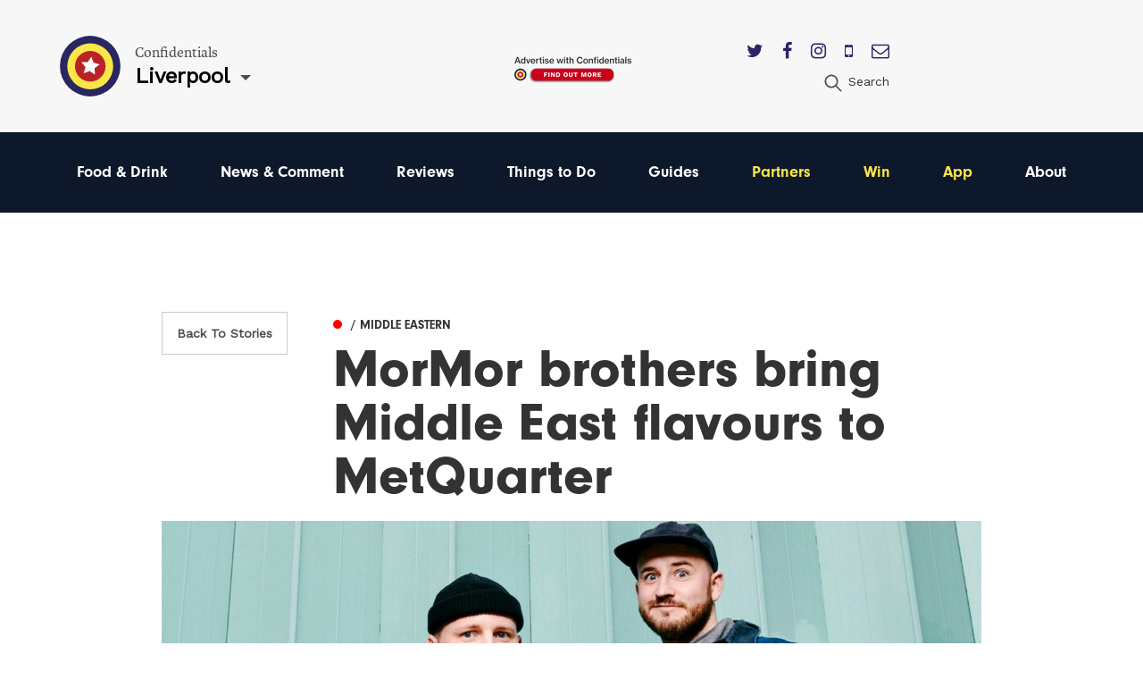

--- FILE ---
content_type: text/html; charset=utf-8
request_url: https://confidentials.com/liverpool/mormor-brothers-metquarter-general-post-office
body_size: 15326
content:






            




<!doctype html>
<html lang="en" id="page-html">
   <head>

      <meta charset="utf-8">
      <meta http-equiv="X-UA-Compatible" content="IE=edge">
      <meta name="viewport" content="width=device-width, initial-scale=1">

               
	<title>MorMor brothers bring Middle East flavours to MetQuarter | Liverpool Confidential</title>
	<meta name="description" content="Brothers Hugo and Josh Monypenny are opening MorMor, a Middle Eastern-inspired street food outlet, in Liverpool&#039;s General Post Office food hall.">
	<meta name="keywords" content="hugo josh monypenny,mormor,middle eastern street food,danish food,the levant,street food liverpool">
	<link rel="canonical" href="https://confidentials.com/liverpool/mormor-brothers-metquarter-general-post-office">
	<meta property="og:type" content="website">
	<meta property="og:site_name" content="Confidentials">
	<meta property="og:url" content="https://confidentials.com/liverpool/mormor-brothers-metquarter-general-post-office">
	<meta property="og:title" content="MorMor brothers bring Middle East flavours to MetQuarter">
	<meta property="og:description" content="Meet the Monypennys, taking the North West&#039;s street food scene by storm">
	<meta property="og:image" content="https://confidentials.com/uploads/images/MorMor-brothers-Metquarter-General-Post-Office-street-food-Middle-East.jpg">
	<meta property="og:image:secure_url" content="https://confidentials.com/uploads/images/MorMor-brothers-Metquarter-General-Post-Office-street-food-Middle-East.jpg">
	<meta property="og:image:width" content="1200">
	<meta property="og:image:height" content="800">
	<meta property="og:image:type" content="image/jpeg">
	<meta property="og:locale" content="liverpool">
	<meta name="twitter:card" content="summary_large_image">
	<meta name="twitter:site" content="@mcrconfidential">
	<meta name="twitter:creator" content="@mcrconfidential">
	<meta name="twitter:url" content="https://confidentials.com/liverpool/mormor-brothers-metquarter-general-post-office">
	<meta name="twitter:title" content="MorMor brothers bring Middle East flavours to MetQuarter">
	<meta name="twitter:description" content="Meet the Monypennys, taking the North West&#039;s street food scene by storm">
	<meta name="twitter:image" content="https://confidentials.com/uploads/images/MorMor-brothers-Metquarter-General-Post-Office-street-food-Middle-East.jpg">
	<meta name="google-site-verification" property="google-site-verification" content="WLIQxWv8_ZWqQUtZoxrDva74ZJ2666nEJwIAGNJpl28">
	<meta name="google-site-verification" property="google-site-verification" content="WLIQxWv8_ZWqQUtZoxrDva74ZJ2666nEJwIAGNJpl28">
	<meta name="google-site-verification" property="google-site-verification" content="WLIQxWv8_ZWqQUtZoxrDva74ZJ2666nEJwIAGNJpl28">
	<meta name="google-site-verification" property="google-site-verification" content="WLIQxWv8_ZWqQUtZoxrDva74ZJ2666nEJwIAGNJpl28">
	<meta name="google-site-verification" property="google-site-verification" content="WLIQxWv8_ZWqQUtZoxrDva74ZJ2666nEJwIAGNJpl28">
		
<script type="application/ld+json">
{
    "@context": "http://schema.org/",
    "@type": "LocalBusiness",
    "name": "Confidentials",
    "url": "http://confidentials.com",
    "telephone": "0161 832 2880",
    "email": "&#109;&#97;&#105;&#108;&#116;&#111;&#58;&#101;&#110;&#113;&#117;&#105;&#114;&#105;&#101;&#115;&#64;&#99;&#111;&#110;&#102;&#105;&#100;&#101;&#110;&#116;&#105;&#97;&#108;&#115;&#46;&#99;&#111;&#109;",
    "image": {
        "@type": "ImageObject",
        "url": "https://confidentials.com/uploads/images/Logos/Yellow-Master-on-Blue_600x299.png",
        "height": 299,
        "width": 600
    },
    "contactPoint": [
        {
            "@type": "ContactPoint",
            "contactType": "customer service",
            "telephone": "0161 832 2880"
        }
    ],
    "address": {
        "@type": "PostalAddress",
        "addressCountry": "GB",
        "addressLocality": "Manchester",
        "addressRegion": "Greater Manchester",
        "postalCode": "M2 5WA",
        "streetAddress": "18 - 22 Lloyd Street "
    },
    "sameAs": [
        "https://www.facebook.com/manchesterconfidential",
        "https://www.instagram.com/mcrconfidential",
        "https://twitter.com/mcrconfidential"
    ]
}
</script>
			
<script type="application/ld+json">
{
    "@context": "http://schema.org/",
    "@type": "Website",
    "name": "Confidentials",
    "url": "http://confidentials.com",
    "image": {
        "@type": "ImageObject",
        "url": "https://confidentials.com/uploads/images/Logos/Yellow-Master-on-Blue_600x299.png",
        "height": 299,
        "width": 600
    },
    "author": {
        "@type": "LocalBusiness",
        "name": "Confidentials",
        "url": "http://confidentials.com",
        "telephone": "0161 832 2880",
        "email": "&#109;&#97;&#105;&#108;&#116;&#111;&#58;&#101;&#110;&#113;&#117;&#105;&#114;&#105;&#101;&#115;&#64;&#99;&#111;&#110;&#102;&#105;&#100;&#101;&#110;&#116;&#105;&#97;&#108;&#115;&#46;&#99;&#111;&#109;",
        "image": {
            "@type": "ImageObject",
            "url": "https://confidentials.com/uploads/images/Logos/Yellow-Master-on-Blue_600x299.png",
            "height": 299,
            "width": 600
        },
        "contactPoint": [
            {
                "@type": "ContactPoint",
                "contactType": "customer service",
                "telephone": "0161 832 2880"
            }
        ],
        "address": {
            "@type": "PostalAddress",
            "addressCountry": "GB",
            "addressLocality": "Manchester",
            "addressRegion": "Greater Manchester",
            "postalCode": "M2 5WA",
            "streetAddress": "18 - 22 Lloyd Street "
        },
        "sameAs": [
            "https://www.facebook.com/manchesterconfidential",
            "https://www.instagram.com/mcrconfidential",
            "https://twitter.com/mcrconfidential"
        ]
    },
    "copyrightHolder": {
        "@type": "LocalBusiness",
        "name": "Confidentials",
        "url": "http://confidentials.com",
        "telephone": "0161 832 2880",
        "email": "&#109;&#97;&#105;&#108;&#116;&#111;&#58;&#101;&#110;&#113;&#117;&#105;&#114;&#105;&#101;&#115;&#64;&#99;&#111;&#110;&#102;&#105;&#100;&#101;&#110;&#116;&#105;&#97;&#108;&#115;&#46;&#99;&#111;&#109;",
        "image": {
            "@type": "ImageObject",
            "url": "https://confidentials.com/uploads/images/Logos/Yellow-Master-on-Blue_600x299.png",
            "height": 299,
            "width": 600
        },
        "contactPoint": [
            {
                "@type": "ContactPoint",
                "contactType": "customer service",
                "telephone": "0161 832 2880"
            }
        ],
        "address": {
            "@type": "PostalAddress",
            "addressCountry": "GB",
            "addressLocality": "Manchester",
            "addressRegion": "Greater Manchester",
            "postalCode": "M2 5WA",
            "streetAddress": "18 - 22 Lloyd Street "
        },
        "sameAs": [
            "https://www.facebook.com/manchesterconfidential",
            "https://www.instagram.com/mcrconfidential",
            "https://twitter.com/mcrconfidential"
        ]
    },
    "creator": {
        "@type": "LocalBusiness",
        "name": "Confidentials",
        "url": "http://confidentials.com",
        "telephone": "0161 832 2880",
        "email": "&#109;&#97;&#105;&#108;&#116;&#111;&#58;&#101;&#110;&#113;&#117;&#105;&#114;&#105;&#101;&#115;&#64;&#99;&#111;&#110;&#102;&#105;&#100;&#101;&#110;&#116;&#105;&#97;&#108;&#115;&#46;&#99;&#111;&#109;",
        "image": {
            "@type": "ImageObject",
            "url": "https://confidentials.com/uploads/images/Logos/Yellow-Master-on-Blue_600x299.png",
            "height": 299,
            "width": 600
        },
        "contactPoint": [
            {
                "@type": "ContactPoint",
                "contactType": "customer service",
                "telephone": "0161 832 2880"
            }
        ],
        "address": {
            "@type": "PostalAddress",
            "addressCountry": "GB",
            "addressLocality": "Manchester",
            "addressRegion": "Greater Manchester",
            "postalCode": "M2 5WA",
            "streetAddress": "18 - 22 Lloyd Street "
        },
        "sameAs": [
            "https://www.facebook.com/manchesterconfidential",
            "https://www.instagram.com/mcrconfidential",
            "https://twitter.com/mcrconfidential"
        ]
    },
    "sameAs": [
        "https://www.facebook.com/manchesterconfidential",
        "https://www.instagram.com/mcrconfidential",
        "https://twitter.com/mcrconfidential"
    ]
}
</script>
			
<script type="application/ld+json">
{
    "@context": "http://schema.org/",
    "@type": "Place",
    "name": "Confidentials",
    "url": "http://confidentials.com",
    "image": {
        "@type": "ImageObject",
        "url": "https://confidentials.com/uploads/images/Logos/Yellow-Master-on-Blue_600x299.png",
        "height": 299,
        "width": 600
    },
    "telephone": "0161 832 2880",
    "address": {
        "@type": "PostalAddress",
        "addressCountry": "GB",
        "addressLocality": "Manchester",
        "addressRegion": "Greater Manchester",
        "postalCode": "M2 5WA",
        "streetAddress": "18 - 22 Lloyd Street "
    },
    "sameAs": [
        "https://www.facebook.com/manchesterconfidential",
        "https://www.instagram.com/mcrconfidential",
        "https://twitter.com/mcrconfidential"
    ]
}
</script>
			
<script type="application/ld+json">
{
    "@context": "http://schema.org/",
    "@type": "NewsArticle",
    "mainEntityOfPage": {
        "@type": "WebPage",
        "@id": "https://confidentials.com/liverpool/mormor-brothers-metquarter-general-post-office"
    },
    "description": "Independent and impartial reporting on food, drink, news, lifestyle, events, and everything else happening",
    "image": {
        "@type": "ImageObject",
        "url": "https://confidentials.com/uploads/images/MorMor-brothers-Metquarter-General-Post-Office-street-food-Middle-East.jpg",
        "height": 800,
        "width": 1200
    },
    "url": "https://confidentials.com/liverpool/mormor-brothers-metquarter-general-post-office",
    "headline": "MorMor brothers bring Middle East flavours to MetQuarter",
    "dateCreated": "2021-05-06T01:00:00+01:00",
    "dateModified": "2021-10-11T01:00:00+01:00",
    "datePublished": "2021-05-06T01:00:00+01:00",
    "author": {
        "@type": "Person",
        "givenName": "Vicky",
        "familyName": "Andrews",
        "name": "Vicky Andrews",
        "email": "&#109;&#97;&#105;&#108;&#116;&#111;&#58;&#118;&#105;&#99;&#107;&#121;&#97;&#64;&#99;&#111;&#110;&#102;&#105;&#100;&#101;&#110;&#116;&#105;&#97;&#108;&#115;&#46;&#99;&#111;&#109;"
    },
    "creator": {
        "@type": "Person",
        "givenName": "Vicky",
        "familyName": "Andrews",
        "name": "Vicky Andrews",
        "email": "&#109;&#97;&#105;&#108;&#116;&#111;&#58;&#118;&#105;&#99;&#107;&#121;&#97;&#64;&#99;&#111;&#110;&#102;&#105;&#100;&#101;&#110;&#116;&#105;&#97;&#108;&#115;&#46;&#99;&#111;&#109;"
    },
    "publisher": {
        "@type": "LocalBusiness",
        "name": "Confidentials",
        "url": "http://confidentials.com",
        "telephone": "0161 832 2880",
        "email": "&#109;&#97;&#105;&#108;&#116;&#111;&#58;&#101;&#110;&#113;&#117;&#105;&#114;&#105;&#101;&#115;&#64;&#99;&#111;&#110;&#102;&#105;&#100;&#101;&#110;&#116;&#105;&#97;&#108;&#115;&#46;&#99;&#111;&#109;",
        "image": {
            "@type": "ImageObject",
            "url": "https://confidentials.com/uploads/images/Logos/Yellow-Master-on-Blue_600x299.png",
            "height": 299,
            "width": 600
        },
        "contactPoint": [
            {
                "@type": "ContactPoint",
                "contactType": "customer service",
                "telephone": "0161 832 2880"
            }
        ],
        "address": {
            "@type": "PostalAddress",
            "addressCountry": "GB",
            "addressLocality": "Manchester",
            "addressRegion": "Greater Manchester",
            "postalCode": "M2 5WA",
            "streetAddress": "18 - 22 Lloyd Street "
        },
        "sameAs": [
            "https://www.facebook.com/manchesterconfidential",
            "https://www.instagram.com/mcrconfidential",
            "https://twitter.com/mcrconfidential"
        ]
    }
}
</script>
	         
				<link rel="shortcut icon" href="https://confidentials.com/uploads/icons/favicon.ico">
				<link rel="icon" sizes="16x16" href="https://confidentials.com/uploads/icons/_icon16/favicon-32x32.png">
		<link rel="icon" sizes="32x32" href="https://confidentials.com/uploads/icons/_icon32/favicon-32x32.png">
		<link rel="icon" sizes="96x96" href="https://confidentials.com/uploads/icons/_icon96/favicon-32x32.png">
	
				<link rel="apple-touch-icon" sizes="57x57" href="https://confidentials.com/uploads/icons/_icon57/apple-icon-180x180.png">
		<link rel="apple-touch-icon" sizes="60x60" href="https://confidentials.com/uploads/icons/_icon60/apple-icon-180x180.png">
		<link rel="apple-touch-icon" sizes="72x72" href="https://confidentials.com/uploads/icons/_icon72/apple-icon-180x180.png">
		<link rel="apple-touch-icon" sizes="76x76" href="https://confidentials.com/uploads/icons/_icon76/apple-icon-180x180.png">
		<link rel="apple-touch-icon" sizes="114x114" href="https://confidentials.com/uploads/icons/_icon114/apple-icon-180x180.png">
		<link rel="apple-touch-icon" sizes="120x120" href="https://confidentials.com/uploads/icons/_icon120/apple-icon-180x180.png">
		<link rel="apple-touch-icon" sizes="144x144" href="https://confidentials.com/uploads/icons/_icon144/apple-icon-180x180.png">
		<link rel="apple-touch-icon" sizes="152x152" href="https://confidentials.com/uploads/icons/_icon152/apple-icon-180x180.png">
		<link rel="apple-touch-icon" sizes="180x180" href="https://confidentials.com/uploads/icons/_icon180/apple-icon-180x180.png">
	
		
		<link rel="manifest" href="https://confidentials.com/assets-icons/manifest.json">

				<meta name="msapplication-TileColor" content="#ffffff">
		<meta name="msapplication-TileImage" content="https://confidentials.com/uploads/icons/_icon144/ms-icon-144x144.png">
		<meta name="msapplication-config" content="https://confidentials.com/assets-icons/browserconfig.xml">
		<meta name="theme-color" content="#ffffff">
	
      
            
            
            <link rel="stylesheet" href="/assets/dist/app.css?v=1645787337" >
      <noscript><link rel="stylesheet" href="/assets/dist/app.css?v=1645787337"></noscript>
      <script>

	!function(a){"use strict";var b=function(b,c,d){function j(a){if(e.body)return a();setTimeout(function(){j(a)})}function l(){f.addEventListener&&f.removeEventListener("load",l),f.media=d||"all"}var g,e=a.document,f=e.createElement("link");if(c)g=c;else{var h=(e.body||e.getElementsByTagName("head")[0]).childNodes;g=h[h.length-1]}var i=e.styleSheets;f.rel="stylesheet",f.href=b,f.media="only x",j(function(){g.parentNode.insertBefore(f,c?g:g.nextSibling)});var k=function(a){for(var b=f.href,c=i.length;c--;)if(i[c].href===b)return a();setTimeout(function(){k(a)})};return f.addEventListener&&f.addEventListener("load",l),f.onloadcssdefined=k,k(l),f};"undefined"!=typeof exports?exports.loadCSS=b:a.loadCSS=b}("undefined"!=typeof global?global:this),function(a){if(a.loadCSS){var b=loadCSS.relpreload={};if(b.support=function(){try{return a.document.createElement("link").relList.supports("preload")}catch(a){return!1}},b.poly=function(){for(var b=a.document.getElementsByTagName("link"),c=0;c<b.length;c++){var d=b[c];"preload"===d.rel&&"style"===d.getAttribute("as")&&(a.loadCSS(d.href,d,d.getAttribute("media")),d.rel=null)}},!b.support()){b.poly();var c=a.setInterval(b.poly,300);a.addEventListener&&a.addEventListener("load",function(){b.poly(),a.clearInterval(c)}),a.attachEvent&&a.attachEvent("onload",function(){a.clearInterval(c)})}}}(this);
	
	loadjs=function(){function e(e,n){e=e.push?e:[e];var t,r,i,c,o=[],f=e.length,a=f;for(t=function(e,t){t.length&&o.push(e),--a||n(o)};f--;)r=e[f],i=s[r],i?t(r,i):(c=u[r]=u[r]||[],c.push(t))}function n(e,n){if(e){var t=u[e];if(s[e]=n,t)for(;t.length;)t[0](e,n),t.splice(0,1)}}function t(e,n,r,i){var o,s,u=document,f=r.async,a=(r.numRetries||0)+1,h=r.before||c;i=i||0,/(^css!|\.css$)/.test(e)?(o=!0,s=u.createElement("link"),s.rel="stylesheet",s.href=e.replace(/^css!/,"")):(s=u.createElement("script"),s.src=e,s.async=void 0===f||f),s.onload=s.onerror=s.onbeforeload=function(c){var u=c.type[0];if(o&&"hideFocus"in s)try{s.sheet.cssText.length||(u="e")}catch(e){u="e"}if("e"==u&&(i+=1)<a)return t(e,n,r,i);n(e,u,c.defaultPrevented)},h(e,s)!==!1&&u.head.appendChild(s)}function r(e,n,r){e=e.push?e:[e];var i,c,o=e.length,s=o,u=[];for(i=function(e,t,r){if("e"==t&&u.push(e),"b"==t){if(!r)return;u.push(e)}--o||n(u)},c=0;c<s;c++)t(e[c],i,r)}function i(e,t,i){var s,u;if(t&&t.trim&&(s=t),u=(s?i:t)||{},s){if(s in o)throw"LoadJS";o[s]=!0}r(e,function(e){e.length?(u.error||c)(e):(u.success||c)(),n(s,e)},u)}var c=function(){},o={},s={},u={};return i.ready=function(n,t){return e(n,function(e){e.length?(t.error||c)(e):(t.success||c)()}),i},i.done=function(e){n(e,[])},i.reset=function(){o={},s={},u={}},i.isDefined=function(e){return e in o},i}();
	
</script>

            

            <style>
                  .nav-main #node-food-drink:before {
                     background-color: #ff0000;
                  }
                                                                           .nav-main #node-news-comment:before {
                     background-color: #00ffff;
                  }
                                                                           .nav-main #node-reviews:before {
                     background-color: #008000;
                  }
                                                                           .nav-main #node-things-to-do:before {
                     background-color: #ff9300;
                  }
                                                                           .nav-main #node-guides:before {
                     background-color: ;
                  }      </style>

            <script async src="https://www.googletagmanager.com/gtag/js?id=G-YPH8EDZFZD"></script>
      <script>
         window.dataLayer = window.dataLayer || []; 
         function gtag(){
            dataLayer.push(arguments);
         } 
         gtag('js', new Date()); 
         gtag('config', 'G-YPH8EDZFZD');
      </script>

            
            <script src="https://maps.googleapis.com/maps/api/js?key=AIzaSyCi4AFSLQKN5dfDwJ6gra0SOKipm9noNjY"></script>

            <script>
         !function(f, b, e, v, n, t, s) {
            if (f.fbq)
               return;
            n = f.fbq = function() {
               n.callMethod
                  ? n.callMethod.apply(n, arguments)
                  : n.queue.push(arguments)
            };
            if (!f._fbq)
               f._fbq = n;
            n.push = n;
            n.loaded = !0;
            n.version = '2.0';
            n.queue = [];
            t = b.createElement(e);
            t.async = !0;
            t.src = v;
            s = b.getElementsByTagName(e)[0];
            s.parentNode.insertBefore(t, s)
         }(window, document, 'script', 'https://connect.facebook.net/en_US/fbevents.js');
         fbq('init', '221656358322325');
         fbq('track', 'PageView');
      </script>
      <noscript>
         <img height="1" width="1" src="https://www.facebook.com/tr?id=221656358322325&ev=PageView&noscript=1"/>
      </noscript>

            <script src='https://s3-eu-west-1.amazonaws.com/lantern-js-tags/lantern_global_confidential.min.js' async="async" defer="defer"></script>

            <meta name="verification" content="6d6ad5e92941ed9df813f7189969a07d" />


   </head>

   <body class="theme-liverpool">

      
      
      
      <div class="adblock-message">
         <div class="adblock-container">
                           <h2 class="size-larger">Adblocker</h2>
               <p>Thanks for coming to Confidentials. </p>
<p>Looks like you might have an AdBlocker on. Please whitelist confidentials.com to continue to our site and enjoy an Ad-Light experience.</p>
               <a href="#" class="button js-adblock-close">
                  <span>Okay, I understand</span>
               </a>
                     </div>
      </div>

      
      
               		

	<div id="lightbox-search" class="lightbox-content mfp-hide">
			<div class="lightbox-body">
				<form action="https://confidentials.com/liverpool/search-results">
			<div class="field-container">
			    <input type="search" name="q" placeholder="Keywords" class="type-minimal colour-background-dark size-large">
			</div>
			<div class="field-container">
				<button class="button">
					<span>Search</span>
				</button>
			</div>
	</form>
		</div>
</div>
	<header class="section site-header colour-background-neutral">
		<div class="section-container type-no-padding-y">

			<div class="row row-flex">

				<div class="site-header-logo">
					<div class="logo">
	<a href="https://confidentials.com/liverpool/">
					<img src="https://confidentials.com/assets/images/logo-icon.svg?site=1768744553" alt="Confidentials" class="logo-icon">
			</a>
	<div class="logo-content">
		<div class="dropdown-hover js-dropdown-hover locale-dropdown-hover">
			<span class="dropdown-hover-active">
				<small>Confidentials</small>
				<strong>Liverpool</strong>
			</span>
			<div class="dropdown-hover-panel">
				<ul class="dropdown-hover-options">
											<li><a href="https://confidentials.com/manchester">Manchester</a></li>
											<li><a href="https://confidentials.com/leeds">Leeds</a></li>
											<li><a href="https://confidentials.com/liverpool">Liverpool</a></li>
											<li><a href="https://confidentialguides.com/">Guides</a></li>
									</ul>
			</div>
		</div>
	</div>
</div>
				</div>

														<div class="site-header-content show-for-large">
						<a href="https://confidentials.com/manchester/tracking?id=66e05dbfd69de" class="site-header-advert">
							<img src="https://confidentials.com/uploads/images/Microsites/Confidentials/20250214_Advertise-with-us_Header-Button_150x100.png" alt="20250214 Advertise With Us Header Button 150X100">
						</a>
					</div>
				
				<div class="site-header-nav">
					
					<div class="site-header-nav-extra">
						<div class="site-header-social">
							<ul class="list-horizontal">
																	<li>
										<a href="https://twitter.com/livconfidential" target="_blank">
											<i class="fa fa-twitter"></i>
										</a>
									</li>
																	<li>
										<a href="https://www.facebook.com/liverpoolconfidential" target="_blank">
											<i class="fa fa-facebook"></i>
										</a>
									</li>
																	<li>
										<a href="https://www.instagram.com/livconfidential/" target="_blank">
											<i class="fa fa-instagram"></i>
										</a>
									</li>
																	<li>
										<a href="https://confidentials.com/liverpool/offers/app" target="_blank">
											<i class="fa fa-mobile"></i>
										</a>
									</li>
																	<li>
										<a href="https://confidentials.com/liverpool/offers/subscribe-here" target="_blank">
											<i class="fa fa-envelope-o"></i>
										</a>
									</li>
															</ul>
						</div>
						<ul class="nav-site-extra list-horizontal show-for-large">
							<li>
								<a href="#lightbox-search" class="js-lightbox" data-lightbox-type="inline">
									<i class="icon size-24">
										<img src="https://confidentials.com/assets/images/icon-search.svg" alt="Search" class="js-svg-convert">
									</i>
									<span class="show-for-medium">Search</span>
								</a>
							</li>
						</ul>
					</div>
				</div>

			</div>

		</div>
	</header>

	<div class="section site-header-bottom colour-background-primary-dark">
		<div class="section-container type-no-padding-y">
			<div class="row">
				<div class="column medium-12">
					<nav class="nav-main">
						<ul>
							<li class="hide-for-large">
								<a href="#lightbox-search" class="js-lightbox" data-lightbox-type="inline">
									<i class="icon colour-fill-light size-24">
										<img src="https://confidentials.com/assets/images/icon-search.svg" alt="Search" class="js-svg-convert">
									</i>
									<span class="show-for-medium">Search</span>
								</a>
							</li>
					        					                <li>
        <a href="https://confidentials.com/liverpool/food-drink" id="node-food-drink">
	        Food &amp; Drink
		</a>
    </li>

					        					                <li>
        <a href="https://confidentials.com/liverpool/news-opinion" id="node-news-comment">
	        News &amp; Comment
		</a>
    </li>

					        					                <li>
        <a href="https://confidentials.com/liverpool/food-drink/latest-reviews" id="node-reviews">
	        Reviews
		</a>
    </li>

					        					                <li>
        <a href="https://confidentials.com/liverpool/things-to-do" id="node-things-to-do">
	        Things to Do
		</a>
    </li>

					        					                <li>
        <a href="https://confidentialguides.com/?utm_source=Confidentials.com&amp;utm_medium=Liverpool+Nav&amp;utm_campaign=Nav&amp;utm_content=GUIDES" target="_blank" id="node-guides">
	        Guides
		</a>
    </li>

					        					        					                <li>
        <a href="/liverpool/partners" id="node-partners" class="colour-tertiary">
	        Partners
		</a>
    </li>

					        					                <li>
        <a href="https://confidentials.com/liverpool/win" id="node-win" class="colour-tertiary">
	        Win
		</a>
    </li>

					        					                <li>
        <a href="/liverpool/offers/app" id="node-app" class="colour-tertiary">
	        App
		</a>
    </li>

					        												                <li>
        <a href="https://confidentials.com/liverpool/about" id="node-about">
	        About
		</a>
    </li>

					        						</ul>
					</nav>
				</div>
			</div>
		</div>
	</div>


		<div class="section hide-for-large">
		<div class="section-container">
			<a href="" class="site-header-advert">
				<img src="https://confidentials.com/uploads/images/Microsites/Confidentials/20250214b_Advertise-with-us_Header-Button_350x90.png" alt="20250214B Advertise With Us Header Button 350X90">
			</a>
		</div>
	</div>
      
      
	
	
		
				
		
			
		
			
						
			
			
		
	   	
		
		<div class="selection-menu js-selection-menu">
	<ul class="selection-menu-icons">
		<li>
			<a href="#" data-selection-menu-target="facebook">
				<i class="icon size-28 colour-fill-light">
					<img src="https://confidentials.com/assets/images/icon-facebook.svg" alt="Share on Facebook" class="js-svg-convert">
				</i>
			</a>
		</li>
		<li>
			<a href="#" data-selection-menu-target="twitter">
				<i class="icon size-28 colour-fill-light">
					<img src="https://confidentials.com/assets/images/icon-twitter.svg" alt="Share on Twitter" class="js-svg-convert">
				</i>
			</a>
		</li>
		<li>
			<a href="#" data-selection-menu-target="email">
				<i class="icon size-28 colour-fill-light">
					<img src="https://confidentials.com/assets/images/icon-email.svg" alt="Email to a Friend" class="js-svg-convert">
				</i>
			</a>
		</li>
	</ul>
</div>

			<div class="section advert-section">
				<div class="section-container type-no-padding-top">
					<div class="advert-row">

						
						
						
					</div>
				</div>
			</div>

			<div class="section">
				<div class="section-container type-no-padding-y">
					<div class="article-header row">
													<div class="columns medium-2 medium-offset-1 hide-print">
								<a href="https://confidentials.com/liverpool/food-drink" class="button button-offset type-outline">
									Back To
																			Stories
																	</a>
							</div>
												<div class="columns medium-8 end">
							
				
	
	
	<a href="https://confidentials.com/liverpool/food-drink/cuisine/middle-eastern" class="article-category article-item-layer-1">
		<span style="background-color: ">&#9679;</span>
		<span>
			
							<strong> / Middle Eastern</strong>
					</span>
	</a>


							<h1>MorMor brothers bring Middle East flavours to MetQuarter</h1>
						</div>
					</div>
				</div>
			</div>

			<div class="section hide-print">
				<div class="section-container type-no-padding-y">
					<div class="columns xlarge-10 large-centered">
													
								
								
																	<img src="/uploads/imager/299deb39facbb0c50fa0371390d9cd0c/1049763/0679328f33b97d610bcac3c99fb315b0.jpg" alt="Mor Mor Brothers Metquarter General Post Office Street Food Middle East">
								
																		</div>
				</div>
			</div>

		<div class="section type-nudge-up">
			<div class="section-container type-no-padding-top">


					<div class="columns medium-3">

						<div class="article-entry-sidebar-left">

															<div class="advert-seperator">
									
	
	
	
	
	
		
		
	
		
				
				
				
								
									<a href="https://confidentials.com/liverpool/offers/the-alan?id=694ac3d7a4e4f" class="advert advert-mpu " data-tracking-id="694ac3d7a4e4f">
						<img src="https://confidentials.com/uploads/images/20251219_TheAlan_MPU.gif" alt="2025 12 23 The Alan LIV 2026 Private Hire" class="">
					</a>
				
		
	

								</div>
							
															<div class="advert-seperator">
									
	
	
	
	
	
		
		
	
		
				
				
				
								
									<a href="https://confidentials.com/liverpool/offers/spice-thai?id=6932ef0104703" class="advert advert-mpu " data-tracking-id="6932ef0104703">
						<img src="https://confidentials.com/uploads/images/LVP-Account-image-2025/Spice-Thai/Banners/Winter-Warmers/20251205_SpiceThai_MPU.gif" alt="2025 12 05 - Spice Thai Winter warmer" class="">
					</a>
				
		
	

								</div>
							
															<div class="advert-seperator">
									
	
	
	
	
	
		
		
	
		
				
				
				
								
									<a href="https://confidentials.com/liverpool/offers/spice-thai?id=6932ef0104703" class="advert advert-mpu " data-tracking-id="6932ef0104703">
						<img src="https://confidentials.com/uploads/images/LVP-Account-image-2025/Spice-Thai/Banners/Winter-Warmers/20251205_SpiceThai_MPU.gif" alt="2025 12 05 - Spice Thai Winter warmer" class="">
					</a>
				
		
	

								</div>
													</div>

					</div>


				<div class="columns medium-8 xlarge-6">

					<div class="article-date-author-container">
						
	
	
		<div class="profile-user-date-container">
			<div class="profile-user-avatar avatar-container">
				<a href="			https://confidentials.com/liverpool/profile/vickyandrews
	" class="avatar ">
					

	
	<img src="/uploads/imager/1d20311647bf154c607bc9c32cb5299b/3cc577746c308349786ea6857e418464.png" alt="Vicky Andrews">

				</a>
							</div>
			<div class="profile-user ">
				<a href="			https://confidentials.com/liverpool/profile/vickyandrews
	">Vicky Andrews</a>
													<span class="profile-user-date">
						6 May 2021
					</span>
							</div>
		</div>

	

					</div>

					<div class="article-body js-article-body js-responsive-iframe-video" data-vh-seperate-parent>


							
															<div class="article-standfirst">
									<h2 class="size-larger">
										Meet the Monypennys, taking the North West&#039;s street food scene by storm
									</h2>
								</div>
							
							
								
									<div class="article-block" data-section-id="1">

										
																																																														<p class="first-letter js-first-word">The street food sector has been hit hard by the pandemic but two business-savvy brothers have beaten the odds by launching their third permanent venue in the&nbsp;North West this summer. MorMor is set to open in <a href="https://confidentials.com/liverpool/general-post-office-set-to-become-liverpools-biggest-ever-food-hall" target="_blank" style="background-color: initial;">Liverpool’s new General Post Office food hall</a> in June, serving up small plates inspired by the flavours and cultures of The Levant - a crossroads of western Asia, the eastern Mediterranean and northeast Africa.</p>
																																																				</p>
																																				
											
										
									</div>

								
									<div class="article-block" data-section-id="2">

										
											<blockquote>
												<p>Hugo is the madman in this partnership. I try to reign him in with my managerial head</p>
											</blockquote>

										
									</div>

								
									<div class="article-block" data-section-id="3">

										
																							<p>The independent street food venture was started by younger brother Hugo Monypenny, who stumbled across the rich and bold flavours of the Middle East at a restaurant near the bar where he worked. Hugo’s passion for the food led him to cook it for his friends at dinner parties and he started to think if he could turn it into a business.</p>
											
											
										
									</div>

								
									<div class="article-block" data-section-id="4">

										
											
																								
																									<figure>
														<img src="/uploads/imager/299deb39facbb0c50fa0371390d9cd0c/1049768/e3701fdf94f9861de05ce0239c5d5e9f.jpg" alt="Mor Mor Brothers Metquarter General Post Office Street Food Middle East Flatbread Falafel">
														<figcaption>
															<strong>Posh kebabs - BBQ lamb leg, with tzatziki, hummus, zhoug, mint, fattoush</strong>
																													</figcaption>
													</figure>
												
											

										
									</div>

								
									<div class="article-block" data-section-id="5">

										
																							<h3>Scandi style</h3>
<p>Hugo said: “I visited a street food spot called Dinerama in Shoreditch and saw the potential for the food I’d been cooking for friends and family.
</p>
<p>“I decided to approach Ben Davy, who was the development chef at Belgrave Music Hall in Leeds at the time, about doing a pop-up there. He told me to go away and think about what the brand would look like, choose a name and work on a menu. He loaned me some equipment to get me started.”
</p>
<p>The Monypenny brothers’ heritage is a mix of Eastern European and Danish and they were brought up on a culturally diverse diet, with cooking and food ever present in their family kitchen. No surprise then that Hugo would end up starting MorMor from his mum’s kitchen, drawing inspiration for the name from the Danish word for Grandmother, “MorMor”.&nbsp;</p>
											
											
										
									</div>

								
									<div class="article-block" data-section-id="6">

										
											
																								
																									<figure>
														<img src="/uploads/imager/299deb39facbb0c50fa0371390d9cd0c/1049769/324627ebcd7b1fa156c7793af35ce829.jpg" alt="Mor Mor Brothers Metquarter General Post Office Street Food Middle East Josh And Hugo Monypenny">
														<figcaption>
															<strong>He ain&#039;t heavy, he&#039;s my brother. Hugo and Josh Monypenny</strong>
																													</figcaption>
													</figure>
												
											

										
									</div>

								
									<div class="article-block" data-section-id="7">

										
																							<h3>Kommune calling</h3>
<p>Hugo says: “I did about 56 events between launching MorMor in 2018 and March 2019 so I knew I was doing something right. I had found a niche cuisine that people liked. At the time things were a bit hectic and I was prepping solo for around 14 hours a day out of my mum’s kitchen before I moved into a proper prep kitchen with James from Little Bao Boy.”
</p>
<p>In the early beginnings of MorMor, Hugo’s brother Josh was living in Sweden and working as a bar manager. After moving back to the UK in late 2018, Josh helped Hugo to develop the business at more street food events. When the boys were invited to take a spot at Kommune in Sheffield in 2019, they decided to partner up full time and push the brand forward, securing a second permanent residency at Hatch in Manchester.</p>
											
											
										
									</div>

								
									<div class="article-block" data-section-id="8">

										
																							<blockquote class="instagram-media" data-instgrm-permalink="https://www.instagram.com/p/CMxCYGfHWLB/?utm_source=ig_embed&utm_campaign=loading" data-instgrm-version="13" style=" background:#FFF; border:0; border-radius:3px; box-shadow:0 0 1px 0 rgba(0,0,0,0.5),0 1px 10px 0 rgba(0,0,0,0.15); margin: 1px; max-width:540px; min-width:326px; padding:0; width:99.375%; width:-webkit-calc(100% - 2px); width:calc(100% - 2px);"><div style="padding:16px;"> <a href="https://www.instagram.com/p/CMxCYGfHWLB/?utm_source=ig_embed&utm_campaign=loading" style=" background:#FFFFFF; line-height:0; padding:0 0; text-align:center; text-decoration:none; width:100%;" target="_blank"> <div style=" display: flex; flex-direction: row; align-items: center;"> <div style="background-color: #F4F4F4; border-radius: 50%; flex-grow: 0; height: 40px; margin-right: 14px; width: 40px;"></div> <div style="display: flex; flex-direction: column; flex-grow: 1; justify-content: center;"> <div style=" background-color: #F4F4F4; border-radius: 4px; flex-grow: 0; height: 14px; margin-bottom: 6px; width: 100px;"></div> <div style=" background-color: #F4F4F4; border-radius: 4px; flex-grow: 0; height: 14px; width: 60px;"></div></div></div><div style="padding: 19% 0;"></div> <div style="display:block; height:50px; margin:0 auto 12px; width:50px;"><svg width="50px" height="50px" viewBox="0 0 60 60" version="1.1" xmlns="https://www.w3.org/2000/svg" xmlns:xlink="https://www.w3.org/1999/xlink"><g stroke="none" stroke-width="1" fill="none" fill-rule="evenodd"><g transform="translate(-511.000000, -20.000000)" fill="#000000"><g><path d="M556.869,30.41 C554.814,30.41 553.148,32.076 553.148,34.131 C553.148,36.186 554.814,37.852 556.869,37.852 C558.924,37.852 560.59,36.186 560.59,34.131 C560.59,32.076 558.924,30.41 556.869,30.41 M541,60.657 C535.114,60.657 530.342,55.887 530.342,50 C530.342,44.114 535.114,39.342 541,39.342 C546.887,39.342 551.658,44.114 551.658,50 C551.658,55.887 546.887,60.657 541,60.657 M541,33.886 C532.1,33.886 524.886,41.1 524.886,50 C524.886,58.899 532.1,66.113 541,66.113 C549.9,66.113 557.115,58.899 557.115,50 C557.115,41.1 549.9,33.886 541,33.886 M565.378,62.101 C565.244,65.022 564.756,66.606 564.346,67.663 C563.803,69.06 563.154,70.057 562.106,71.106 C561.058,72.155 560.06,72.803 558.662,73.347 C557.607,73.757 556.021,74.244 553.102,74.378 C549.944,74.521 548.997,74.552 541,74.552 C533.003,74.552 532.056,74.521 528.898,74.378 C525.979,74.244 524.393,73.757 523.338,73.347 C521.94,72.803 520.942,72.155 519.894,71.106 C518.846,70.057 518.197,69.06 517.654,67.663 C517.244,66.606 516.755,65.022 516.623,62.101 C516.479,58.943 516.448,57.996 516.448,50 C516.448,42.003 516.479,41.056 516.623,37.899 C516.755,34.978 517.244,33.391 517.654,32.338 C518.197,30.938 518.846,29.942 519.894,28.894 C520.942,27.846 521.94,27.196 523.338,26.654 C524.393,26.244 525.979,25.756 528.898,25.623 C532.057,25.479 533.004,25.448 541,25.448 C548.997,25.448 549.943,25.479 553.102,25.623 C556.021,25.756 557.607,26.244 558.662,26.654 C560.06,27.196 561.058,27.846 562.106,28.894 C563.154,29.942 563.803,30.938 564.346,32.338 C564.756,33.391 565.244,34.978 565.378,37.899 C565.522,41.056 565.552,42.003 565.552,50 C565.552,57.996 565.522,58.943 565.378,62.101 M570.82,37.631 C570.674,34.438 570.167,32.258 569.425,30.349 C568.659,28.377 567.633,26.702 565.965,25.035 C564.297,23.368 562.623,22.342 560.652,21.575 C558.743,20.834 556.562,20.326 553.369,20.18 C550.169,20.033 549.148,20 541,20 C532.853,20 531.831,20.033 528.631,20.18 C525.438,20.326 523.257,20.834 521.349,21.575 C519.376,22.342 517.703,23.368 516.035,25.035 C514.368,26.702 513.342,28.377 512.574,30.349 C511.834,32.258 511.326,34.438 511.181,37.631 C511.035,40.831 511,41.851 511,50 C511,58.147 511.035,59.17 511.181,62.369 C511.326,65.562 511.834,67.743 512.574,69.651 C513.342,71.625 514.368,73.296 516.035,74.965 C517.703,76.634 519.376,77.658 521.349,78.425 C523.257,79.167 525.438,79.673 528.631,79.82 C531.831,79.965 532.853,80.001 541,80.001 C549.148,80.001 550.169,79.965 553.369,79.82 C556.562,79.673 558.743,79.167 560.652,78.425 C562.623,77.658 564.297,76.634 565.965,74.965 C567.633,73.296 568.659,71.625 569.425,69.651 C570.167,67.743 570.674,65.562 570.82,62.369 C570.966,59.17 571,58.147 571,50 C571,41.851 570.966,40.831 570.82,37.631"></path></g></g></g></svg></div><div style="padding-top: 8px;"> <div style=" color:#3897f0; font-family:Arial,sans-serif; font-size:14px; font-style:normal; font-weight:550; line-height:18px;"> View this post on Instagram</div></div><div style="padding: 12.5% 0;"></div> <div style="display: flex; flex-direction: row; margin-bottom: 14px; align-items: center;"><div> <div style="background-color: #F4F4F4; border-radius: 50%; height: 12.5px; width: 12.5px; transform: translateX(0px) translateY(7px);"></div> <div style="background-color: #F4F4F4; height: 12.5px; transform: rotate(-45deg) translateX(3px) translateY(1px); width: 12.5px; flex-grow: 0; margin-right: 14px; margin-left: 2px;"></div> <div style="background-color: #F4F4F4; border-radius: 50%; height: 12.5px; width: 12.5px; transform: translateX(9px) translateY(-18px);"></div></div><div style="margin-left: 8px;"> <div style=" background-color: #F4F4F4; border-radius: 50%; flex-grow: 0; height: 20px; width: 20px;"></div> <div style=" width: 0; height: 0; border-top: 2px solid transparent; border-left: 6px solid #f4f4f4; border-bottom: 2px solid transparent; transform: translateX(16px) translateY(-4px) rotate(30deg)"></div></div><div style="margin-left: auto;"> <div style=" width: 0px; border-top: 8px solid #F4F4F4; border-right: 8px solid transparent; transform: translateY(16px);"></div> <div style=" background-color: #F4F4F4; flex-grow: 0; height: 12px; width: 16px; transform: translateY(-4px);"></div> <div style=" width: 0; height: 0; border-top: 8px solid #F4F4F4; border-left: 8px solid transparent; transform: translateY(-4px) translateX(8px);"></div></div></div> <div style="display: flex; flex-direction: column; flex-grow: 1; justify-content: center; margin-bottom: 24px;"> <div style=" background-color: #F4F4F4; border-radius: 4px; flex-grow: 0; height: 14px; margin-bottom: 6px; width: 224px;"></div> <div style=" background-color: #F4F4F4; border-radius: 4px; flex-grow: 0; height: 14px; width: 144px;"></div></div></a><a href="https://www.instagram.com/p/CMxCYGfHWLB/?utm_source=ig_embed&utm_campaign=loading" style=" color:#c9c8cd; font-family:Arial,sans-serif; font-size:14px; font-style:normal; font-weight:normal; line-height:17px; text-decoration:none;" target="_blank">A post shared by MorMor (@eatmormor)</a><br></div></blockquote>
<script async="" src="//www.instagram.com/embed.js"></script>
											
											
										
									</div>

								
									<div class="article-block" data-section-id="9">

										
																							<h3>Down the Hatch</h3>
<p>Josh said: “Confirmation of the residency at Hatch was really exciting because, at the same time, we took on a warehouse space that we turned into a prep kitchen and we were looking forward to 2020 being a year full of music festivals and events. We were ready and raring to go, but then Covid hit and those plans got massively put on the back burner.”</p>
<p>With the pandemic hitting MorMor in much the same way as it hit the entire hospitality industry, the brothers took this time to come up with new concepts for their brand. Noticing another gap in the market, they hit upon the idea of an Italian food stop called Paisano and a smash burger concept, called Good Boy Burger.</p>
											
											
										
									</div>

								
									<div class="article-block" data-section-id="10">

										
																							<blockquote class="instagram-media" data-instgrm-permalink="https://www.instagram.com/p/COBFQMlLioe/?utm_source=ig_embed&utm_campaign=loading" data-instgrm-version="13" style=" background:#FFF; border:0; border-radius:3px; box-shadow:0 0 1px 0 rgba(0,0,0,0.5),0 1px 10px 0 rgba(0,0,0,0.15); margin: 1px; max-width:540px; min-width:326px; padding:0; width:99.375%; width:-webkit-calc(100% - 2px); width:calc(100% - 2px);"><div style="padding:16px;"> <a href="https://www.instagram.com/p/COBFQMlLioe/?utm_source=ig_embed&utm_campaign=loading" style=" background:#FFFFFF; line-height:0; padding:0 0; text-align:center; text-decoration:none; width:100%;" target="_blank"> <div style=" display: flex; flex-direction: row; align-items: center;"> <div style="background-color: #F4F4F4; border-radius: 50%; flex-grow: 0; height: 40px; margin-right: 14px; width: 40px;"></div> <div style="display: flex; flex-direction: column; flex-grow: 1; justify-content: center;"> <div style=" background-color: #F4F4F4; border-radius: 4px; flex-grow: 0; height: 14px; margin-bottom: 6px; width: 100px;"></div> <div style=" background-color: #F4F4F4; border-radius: 4px; flex-grow: 0; height: 14px; width: 60px;"></div></div></div><div style="padding: 19% 0;"></div> <div style="display:block; height:50px; margin:0 auto 12px; width:50px;"><svg width="50px" height="50px" viewBox="0 0 60 60" version="1.1" xmlns="https://www.w3.org/2000/svg" xmlns:xlink="https://www.w3.org/1999/xlink"><g stroke="none" stroke-width="1" fill="none" fill-rule="evenodd"><g transform="translate(-511.000000, -20.000000)" fill="#000000"><g><path d="M556.869,30.41 C554.814,30.41 553.148,32.076 553.148,34.131 C553.148,36.186 554.814,37.852 556.869,37.852 C558.924,37.852 560.59,36.186 560.59,34.131 C560.59,32.076 558.924,30.41 556.869,30.41 M541,60.657 C535.114,60.657 530.342,55.887 530.342,50 C530.342,44.114 535.114,39.342 541,39.342 C546.887,39.342 551.658,44.114 551.658,50 C551.658,55.887 546.887,60.657 541,60.657 M541,33.886 C532.1,33.886 524.886,41.1 524.886,50 C524.886,58.899 532.1,66.113 541,66.113 C549.9,66.113 557.115,58.899 557.115,50 C557.115,41.1 549.9,33.886 541,33.886 M565.378,62.101 C565.244,65.022 564.756,66.606 564.346,67.663 C563.803,69.06 563.154,70.057 562.106,71.106 C561.058,72.155 560.06,72.803 558.662,73.347 C557.607,73.757 556.021,74.244 553.102,74.378 C549.944,74.521 548.997,74.552 541,74.552 C533.003,74.552 532.056,74.521 528.898,74.378 C525.979,74.244 524.393,73.757 523.338,73.347 C521.94,72.803 520.942,72.155 519.894,71.106 C518.846,70.057 518.197,69.06 517.654,67.663 C517.244,66.606 516.755,65.022 516.623,62.101 C516.479,58.943 516.448,57.996 516.448,50 C516.448,42.003 516.479,41.056 516.623,37.899 C516.755,34.978 517.244,33.391 517.654,32.338 C518.197,30.938 518.846,29.942 519.894,28.894 C520.942,27.846 521.94,27.196 523.338,26.654 C524.393,26.244 525.979,25.756 528.898,25.623 C532.057,25.479 533.004,25.448 541,25.448 C548.997,25.448 549.943,25.479 553.102,25.623 C556.021,25.756 557.607,26.244 558.662,26.654 C560.06,27.196 561.058,27.846 562.106,28.894 C563.154,29.942 563.803,30.938 564.346,32.338 C564.756,33.391 565.244,34.978 565.378,37.899 C565.522,41.056 565.552,42.003 565.552,50 C565.552,57.996 565.522,58.943 565.378,62.101 M570.82,37.631 C570.674,34.438 570.167,32.258 569.425,30.349 C568.659,28.377 567.633,26.702 565.965,25.035 C564.297,23.368 562.623,22.342 560.652,21.575 C558.743,20.834 556.562,20.326 553.369,20.18 C550.169,20.033 549.148,20 541,20 C532.853,20 531.831,20.033 528.631,20.18 C525.438,20.326 523.257,20.834 521.349,21.575 C519.376,22.342 517.703,23.368 516.035,25.035 C514.368,26.702 513.342,28.377 512.574,30.349 C511.834,32.258 511.326,34.438 511.181,37.631 C511.035,40.831 511,41.851 511,50 C511,58.147 511.035,59.17 511.181,62.369 C511.326,65.562 511.834,67.743 512.574,69.651 C513.342,71.625 514.368,73.296 516.035,74.965 C517.703,76.634 519.376,77.658 521.349,78.425 C523.257,79.167 525.438,79.673 528.631,79.82 C531.831,79.965 532.853,80.001 541,80.001 C549.148,80.001 550.169,79.965 553.369,79.82 C556.562,79.673 558.743,79.167 560.652,78.425 C562.623,77.658 564.297,76.634 565.965,74.965 C567.633,73.296 568.659,71.625 569.425,69.651 C570.167,67.743 570.674,65.562 570.82,62.369 C570.966,59.17 571,58.147 571,50 C571,41.851 570.966,40.831 570.82,37.631"></path></g></g></g></svg></div><div style="padding-top: 8px;"> <div style=" color:#3897f0; font-family:Arial,sans-serif; font-size:14px; font-style:normal; font-weight:550; line-height:18px;"> View this post on Instagram</div></div><div style="padding: 12.5% 0;"></div> <div style="display: flex; flex-direction: row; margin-bottom: 14px; align-items: center;"><div> <div style="background-color: #F4F4F4; border-radius: 50%; height: 12.5px; width: 12.5px; transform: translateX(0px) translateY(7px);"></div> <div style="background-color: #F4F4F4; height: 12.5px; transform: rotate(-45deg) translateX(3px) translateY(1px); width: 12.5px; flex-grow: 0; margin-right: 14px; margin-left: 2px;"></div> <div style="background-color: #F4F4F4; border-radius: 50%; height: 12.5px; width: 12.5px; transform: translateX(9px) translateY(-18px);"></div></div><div style="margin-left: 8px;"> <div style=" background-color: #F4F4F4; border-radius: 50%; flex-grow: 0; height: 20px; width: 20px;"></div> <div style=" width: 0; height: 0; border-top: 2px solid transparent; border-left: 6px solid #f4f4f4; border-bottom: 2px solid transparent; transform: translateX(16px) translateY(-4px) rotate(30deg)"></div></div><div style="margin-left: auto;"> <div style=" width: 0px; border-top: 8px solid #F4F4F4; border-right: 8px solid transparent; transform: translateY(16px);"></div> <div style=" background-color: #F4F4F4; flex-grow: 0; height: 12px; width: 16px; transform: translateY(-4px);"></div> <div style=" width: 0; height: 0; border-top: 8px solid #F4F4F4; border-left: 8px solid transparent; transform: translateY(-4px) translateX(8px);"></div></div></div> <div style="display: flex; flex-direction: column; flex-grow: 1; justify-content: center; margin-bottom: 24px;"> <div style=" background-color: #F4F4F4; border-radius: 4px; flex-grow: 0; height: 14px; margin-bottom: 6px; width: 224px;"></div> <div style=" background-color: #F4F4F4; border-radius: 4px; flex-grow: 0; height: 14px; width: 144px;"></div></div></a><a href="https://www.instagram.com/p/COBFQMlLioe/?utm_source=ig_embed&utm_campaign=loading" style=" color:#c9c8cd; font-family:Arial,sans-serif; font-size:14px; font-style:normal; font-weight:normal; line-height:17px; text-decoration:none;" target="_blank">A post shared by GPO (@gpoliverpool)</a><br></div></blockquote>
<script async="" src="//www.instagram.com/embed.js"></script>
											
											
										
									</div>

								
									<div class="article-block" data-section-id="11">

										
																							<h3>Street food at MetQuarter</h3>
<p>Josh said: “Hugo is the madman in this partnership. I try to reign him in with my managerial head, but his passion for what he does, and his non-stop attitude, spurs him on to seek out new opportunities all of the time.
</p>
<p>“It’s crazy that we went from barely seeing each other for ten years to living and working together over the last two years. It has been a wild ride so far with some pretty cool things to come.”
</p>
<p>The&nbsp;<a href="https://confidentials.com/liverpool/general-post-office-set-to-become-liverpools-biggest-ever-food-hall" target="_blank">GPO food hall at Liverpool’s Metquarter opens in May</a>&nbsp;and says it aims to champion local indie food operators and showcase a wide range of cuisines. MorMor will join an eclectic line-up of traders including Chit 'n' Chaat, Thai 25, Monkeyboard Coffee, Jail Bird Nashville Fried Chicken, Konjo Kitchen and Patty B’s Burgers.&nbsp;
</p>
<p><em>Follow the adventures of&nbsp;<a href="https://www.instagram.com/eatmormor/" target="_blank">MorMor and the MonyPenny brothers on&nbsp;Instagram</a>&nbsp;and keep an eye&nbsp;out for their 1967 Fiat food truck at events across the North this summer.</em></p>
<hr>
											
											
										
									</div>

								
									<div class="article-block" data-section-id="12">

										
																							<h3>Read next:&nbsp;<a href="https://confidentials.com/liverpool/meal-kit-review-lay-the-table-x-sapporo-sushi">Meal kit review: Lay The Table x Sapporo</a></h3>
<h3>Read again:&nbsp;<a href="https://confidentials.com/liverpool/interview-clare-blair-the-refill-cycle-eco-products">Interview: Clare Blair - The DJ that's using pedal power to save the planet</a></h3>
											
											
										
									</div>

								
							
						
	
		
													<ul class="list-tags">
								<li>In this Story</li>
																										<li>
										<a href="https://confidentials.com/liverpool/food-drink?tag=mormor">MorMor</a>
									</li>
																										<li>
										<a href="https://confidentials.com/liverpool/food-drink?tag=street-food">street food</a>
									</li>
																										<li>
										<a href="https://confidentials.com/liverpool/food-drink?tag=Middle-Eastern-Food">Middle Eastern Food</a>
									</li>
																										<li>
										<a href="https://confidentials.com/liverpool/food-drink?tag=metquarter">metquarter</a>
									</li>
																										<li>
										<a href="https://confidentials.com/liverpool/food-drink?tag=general-post-office">general post office</a>
									</li>
																										<li>
										<a href="https://confidentials.com/liverpool/food-drink?tag=liverpool-news">liverpool news</a>
									</li>
																										<li>
										<a href="https://confidentials.com/liverpool/food-drink?tag=Liverpool-restaurants">Liverpool restaurants</a>
									</li>
																										<li>
										<a href="https://confidentials.com/liverpool/food-drink?tag=new-openings-liverpool">new openings liverpool</a>
									</li>
																										<li>
										<a href="https://confidentials.com/liverpool/food-drink?tag=levant">Levant</a>
									</li>
																										<li>
										<a href="https://confidentials.com/liverpool/food-drink?tag=hatch">Hatch</a>
									</li>
															</ul>
						
					</div>

				</div>


					<div class="columns medium-4 xlarge-3">

						<div class="article-entry-sidebar-right">

							<div class="js-sticky" data-vh-seperate-offset="sidebar-right">

								<div class="medium-10 xxlarge-8">

									<ul class="list-icon-blocks">
																															<li>
												<a href="#" class="colour-background-facebook js-share-social" data-share="facebook">
													<i class="icon size-28 colour-fill-light">
														<img src="https://confidentials.com/assets/images/icon-facebook.svg" alt="Facebook" class="js-svg-convert">
													</i>
												</a>
											</li>
																					<li>
												<a href="#" class="colour-background-twitter js-share-social" data-share="twitter">
													<i class="icon size-28 colour-fill-light">
														<img src="https://confidentials.com/assets/images/icon-twitter.svg" alt="Twitter" class="js-svg-convert">
													</i>
												</a>
											</li>
																				<li>
											<a href="whatsapp://send/?text=MorMor brothers bring Middle East flavours to MetQuarter%20https://confidentials.com/liverpool/mormor-brothers-metquarter-general-post-office" class="colour-background-whatsapp">
												<i class="icon size-28 colour-fill-light">
													<img src="https://confidentials.com/assets/images/icon-whatsapp.svg" alt="Share on Whatsapp" class="js-svg-convert">
												</i>
											</a>
										</li>
									</ul>

									<ul class="list-vertical list-underline">

	
										

	
			
										<li>
											<a href="#" class="js-share-email">
												<i class="icon size-20">
													<img src="https://confidentials.com/assets/images/icon-email.svg" alt="Email to a Friend" class="js-svg-convert">
												</i>
												<span>Email to a Friend</span>
											</a>
										</li>
										<li>
											<a href="#" class="js-share-print">
												<i class="icon size-20">
													<img src="https://confidentials.com/assets/images/icon-print.svg" alt="Print" class="js-svg-convert">
												</i>
												<span>Print</span>
											</a>
										</li>
									</ul>

								</div>

							</div>

							<div class="article-entry-sidebar-block js-sticky" data-vh-seperate="sidebar-right">
								<h3>Related</h3>
								<div class="article-column row">
									<div class="article-row medium-collapse">
										
	
	
		
		
		
		
	
	
	
	
	
	
	
	
	
	
				
				
				
		
							
	
	
	
											
	
	
							
		<div class="article-item column smallmedium-6 medium-12 article-item-1 js-scroll-effect" data-tracking-id="696a42e9978d7">
			
				
	
	
	<a href="https://confidentials.com/liverpool/food-drink" class="article-category article-item-layer-1">
		<span style="background-color: ">&#9679;</span>
		<span>
			
							<strong> / Food &amp; Drink</strong>
					</span>
	</a>


						<div class="article-content">
				<h2 class="size-small"><span>Live well, eat well, drink well at San Carlo</span></h2>
							</div>
			<a href="https://confidentials.com/liverpool/live-well-eat-well-drink-well-at-san-carlo?id=696a42e9978d7" class="article-item-layer-0">
				<span aria-hidden="true">Live well, eat well, drink well at San Carlo</span>
			</a>
		</div>

	


	
		
		
		
		
	
	
	
	
	
	
	
	
	
	
				
				
				
		
							
	
	
	
											
	
	
							
		<div class="article-item column smallmedium-6 medium-12 article-item-2 js-scroll-effect" data-tracking-id="6968e1265a742">
			
				
	
	
	<a href="https://confidentials.com/liverpool/life" class="article-category article-item-layer-1">
		<span style="background-color: ">&#9679;</span>
		<span>
			
							<strong> / Life</strong>
					</span>
	</a>


						<div class="article-content">
				<h2 class="size-small"><span>Valentine's Day Gift Guide 2026</span></h2>
							</div>
			<a href="https://confidentials.com/liverpool/valentines-day-gift-guide-2026?id=6968e1265a742" class="article-item-layer-0">
				<span aria-hidden="true">Valentine&#039;s Day Gift Guide 2026</span>
			</a>
		</div>

	


	
		
		
		
		
	
	
	
	
	
	
	
	
	
	
				
				
				
		
							
	
	
	
											
	
	
							
		<div class="article-item column smallmedium-6 medium-12 article-item-3 js-scroll-effect" data-tracking-id="69678368d03ac">
			
				
	
	
	<a href="https://confidentials.com/liverpool/news-opinion/news" class="article-category article-item-layer-1">
		<span style="background-color: ">&#9679;</span>
		<span>
			
							<strong> / News</strong>
					</span>
	</a>


						<div class="article-content">
				<h2 class="size-small"><span>Royal Albert Dock brightens Blue Monday with huge voucher giveaway</span></h2>
							</div>
			<a href="https://confidentials.com/liverpool/royal-albert-dock-brightens-blue-monday-with-huge-voucher-giveaway?id=69678368d03ac" class="article-item-layer-0">
				<span aria-hidden="true">Royal Albert Dock brightens Blue Monday with huge voucher giveaway</span>
			</a>
		</div>

	


	
		
		
		
		
	
	
	
	
	
	
	
	
	
	
				
				
				
		
							
	
	
	
											
	
	
							
		<div class="article-item column smallmedium-6 medium-12 article-item-4 js-scroll-effect" data-tracking-id="69666ef9acfd7">
			
				
	
	
	<a href="https://confidentials.com/liverpool/food-drink/new" class="article-category article-item-layer-1">
		<span style="background-color: ">&#9679;</span>
		<span>
			
							<strong> / New Openings</strong>
					</span>
	</a>


						<div class="article-content">
				<h2 class="size-small"><span>Vegas-inspired venue DeLuca’s comes to Liverpool</span></h2>
							</div>
			<a href="https://confidentials.com/liverpool/vegas-inspired-venue-delucas-comes-in-liverpool?id=69666ef9acfd7" class="article-item-layer-0">
				<span aria-hidden="true">Vegas-inspired venue DeLuca’s comes to Liverpool</span>
			</a>
		</div>

	


	

									</div>
								</div>
							</div>

							<div class="article-entry-sidebar-block js-sticky" data-vh-seperate="sidebar-right">
								<h3>Most Popular</h3>
								<div class="article-column row">
									<div class="article-row medium-collapse">
										
	
	
		
		
		
		
	
	
	
	
	
	
	
	
	
	
				
				
				
		
							
	
	
	
											
	
	
							
		<div class="article-item column smallmedium-6 medium-12 article-item-1 js-scroll-effect" data-tracking-id="6909d1e3c64e2">
			
				
	
	
	<a href="https://confidentials.com/liverpool/food-drink" class="article-category article-item-layer-1">
		<span style="background-color: ">&#9679;</span>
		<span>
			
							<strong> / Food &amp; Drink</strong>
					</span>
	</a>


						<div class="article-content">
				<h2 class="size-small"><span>The Hot 20: the most popular Liverpool restaurants & bars</span></h2>
							</div>
			<a href="https://confidentials.com/liverpool/the-hot-20-the-most-popular-liverpool-restaurants-bars?id=6909d1e3c64e2" class="article-item-layer-0">
				<span aria-hidden="true">The Hot 20: the most popular Liverpool restaurants &amp; bars</span>
			</a>
		</div>

	


	
		
		
		
		
	
	
	
	
	
	
	
	
	
	
				
				
				
		
							
	
	
	
											
	
	
							
		<div class="article-item column smallmedium-6 medium-12 article-item-2 js-scroll-effect" data-tracking-id="695bd942befb4">
			
				
	
	
	<a href="https://confidentials.com/liverpool/food-drink/new" class="article-category article-item-layer-1">
		<span style="background-color: ">&#9679;</span>
		<span>
			
							<strong> / New Openings</strong>
					</span>
	</a>


						<div class="article-content">
				<h2 class="size-small"><span>Laid-back food and drink spot opens on Chapel Street</span></h2>
							</div>
			<a href="https://confidentials.com/liverpool/laid-back-food-and-drink-spot-opens-on-chapel-street?id=695bd942befb4" class="article-item-layer-0">
				<span aria-hidden="true">Laid-back food and drink spot opens on Chapel Street</span>
			</a>
		</div>

	


	
		
		
		
		
	
	
	
	
	
	
	
	
	
	
				
				
				
		
							
	
	
	
											
	
	
							
		<div class="article-item column smallmedium-6 medium-12 article-item-3 js-scroll-effect" data-tracking-id="69492141d70e7">
			
				
	
	
	<a href="https://confidentials.com/liverpool/food-drink/new" class="article-category article-item-layer-1">
		<span style="background-color: ">&#9679;</span>
		<span>
			
							<strong> / New Openings</strong>
					</span>
	</a>


						<div class="article-content">
				<h2 class="size-small"><span>Spice Thai opens new site on Bold Street</span></h2>
							</div>
			<a href="https://confidentials.com/liverpool/spice-thai-opens-new-site-on-bold-street?id=69492141d70e7" class="article-item-layer-0">
				<span aria-hidden="true">Spice Thai opens new site on Bold Street</span>
			</a>
		</div>

	


	
		
		
		
		
	
	
	
	
	
	
	
	
	
	
				
				
				
		
							
	
	
	
											
	
	
							
		<div class="article-item column smallmedium-6 medium-12 article-item-4 js-scroll-effect" data-tracking-id="6942c820d73d2">
			
				
	
	
	<a href="https://confidentials.com/liverpool/food-drink" class="article-category article-item-layer-1">
		<span style="background-color: ">&#9679;</span>
		<span>
			
							<strong> / Food &amp; Drink</strong>
					</span>
	</a>


						<div class="article-content">
				<h2 class="size-small"><span>Liverpool restaurant and bar deals: January 2026</span></h2>
							</div>
			<a href="https://confidentials.com/liverpool/liverpool-restaurant-bar-deals-january-2026?id=6942c820d73d2" class="article-item-layer-0">
				<span aria-hidden="true">Liverpool restaurant and bar deals: January 2026</span>
			</a>
		</div>

	


	

									</div>
								</div>
							</div>

						</div>

					</div>

			</div>
		</div>


			<div class="section advert-section type-overlap-bottom">
				<div class="section-container type-no-padding-top">
					<div class="advert-row">

						
						
						
					</div>
				</div>
			</div>

	
		
			<div class="section colour-background-neutral type-overlap-bottom  hide-print">
				<div class="section-container type-no-padding-top">

					<div class="section-offset-margin">

						<div class="row">
							<div class="columns medium-9">
								<div class="heading-group">
									<div class="h1-fake type-overlap">What you say</div>
								</div>
							</div>
						</div>

						<div class="columns medium-8 end">

							<div id="fb-root"></div>

							<script>(function(d, s, id) {
								var js, fjs = d.getElementsByTagName(s)[0];
								if (d.getElementById(id)) return;
								js = d.createElement(s); js.id = id;
								js.src = 'https://connect.facebook.net/en_GB/sdk.js#xfbml=1&version=v3.1&appId=359609934500949&autoLogAppEvents=1';
								fjs.parentNode.insertBefore(js, fjs);
							}(document, 'script', 'facebook-jssdk'));</script>

							<div class="fb-comments" data-href="https://confidentials.com/liverpool/mormor-brothers-metquarter-general-post-office" data-width="100%" data-numposts="8"></div>

						</div>

					</div>

				</div>
			</div>

		
	
	
		
			<div class="section type-overlap-bottom hide-print">
				<div class="section-container type-no-padding-top">

					<div class="button-positioned hide-for-medium">
																	</div>

					<div class="section-offset-margin">

						<div class="row">
							<div class="columns medium-9">
								<div class="heading-group">
									<div class="h1-fake type-overlap">Read Next</div>
								</div>
							</div>
						</div>

					</div>

					<div class="row article-row">

			
						
	
	
		
		
		
		
	
	
	
	
	
	
	
	
	
	
				
				
				
		
							
	
	
	
											
	
	
							
		<div class="article-item column smallmedium-6 large-3 article-item-1 js-scroll-effect" data-tracking-id="6939a2e812bbc">
			
				
	
	
	<a href="https://confidentials.com/liverpool/food-drink" class="article-category article-item-layer-1">
		<span style="background-color: ">&#9679;</span>
		<span>
			
							<strong> / Food &amp; Drink</strong>
					</span>
	</a>


												<div class="article-thumbnail" style="background-color: #1c1b1b">
						<img
							src="data:image/svg+xml;charset=utf-8,%3Csvg%20xmlns%3D%27http%3A%2F%2Fwww.w3.org%2F2000%2Fsvg%27%20width%3D%27300%27%20height%3D%27188%27%20style%3D%27background%3Atransparent%27%2F%3E"
							class="js-lazy"
							data-src="/uploads/imager/524647cdab2def09376c0034c869ddda/fb7e71066f0cf71b2846375307a8df9f.jpg"
							alt="© Liverpool One Christmas 2025 Lights"
						>
					</div>
										<div class="article-content">
				<h2><span>Kids eat free at Liverpool ONE this holiday season</span></h2>
									<p>There’s plenty of festive food offers at available this Christmas</p>
							</div>
			<a href="https://confidentials.com/liverpool/kids-eat-free-at-liverpool-one-this-holiday-season?id=6939a2e812bbc" class="article-item-layer-0">
				<span aria-hidden="true">Kids eat free at Liverpool ONE this holiday season</span>
			</a>
		</div>

	


	
		
		
		
		
	
	
	
	
	
	
	
	
	
	
				
				
				
		
							
	
	
	
											
	
	
							
		<div class="article-item column smallmedium-6 large-3 article-item-2 js-scroll-effect" data-tracking-id="692dab6bcec01">
			
				
	
	
	<a href="https://confidentials.com/liverpool/news-opinion/news" class="article-category article-item-layer-1">
		<span style="background-color: ">&#9679;</span>
		<span>
			
							<strong> / News</strong>
					</span>
	</a>


												<div class="article-thumbnail" style="background-color: #875440">
						<img
							src="data:image/svg+xml;charset=utf-8,%3Csvg%20xmlns%3D%27http%3A%2F%2Fwww.w3.org%2F2000%2Fsvg%27%20width%3D%27300%27%20height%3D%27188%27%20style%3D%27background%3Atransparent%27%2F%3E"
							class="js-lazy"
							data-src="/uploads/imager/524647cdab2def09376c0034c869ddda/f1ecb4b07e19995646b53407d9f93cf2.jpg"
							alt="2025 12 01 Flat Iron July25 Justin De Souza 123 3"
						>
					</div>
										<div class="article-content">
				<h2><span>Flat Iron to open on Castle Street</span></h2>
									<p>The affordable steak restaurant is coming to Liverpool next summer</p>
							</div>
			<a href="https://confidentials.com/liverpool/flat-iron-to-open-on-castle-street?id=692dab6bcec01" class="article-item-layer-0">
				<span aria-hidden="true">Flat Iron to open on Castle Street</span>
			</a>
		</div>

	


	
		
		
		
		
	
	
	
	
	
	
	
	
	
	
				
				
				
		
							
	
	
	
											
	
	
							
		<div class="article-item column smallmedium-6 large-3 article-item-3 js-scroll-effect" data-tracking-id="692da2c7a44a0">
			
				
	
	
	<a href="https://confidentials.com/liverpool/news-opinion/news" class="article-category article-item-layer-1">
		<span style="background-color: ">&#9679;</span>
		<span>
			
							<strong> / News</strong>
					</span>
	</a>


												<div class="article-thumbnail" style="background-color: #42332a">
						<img
							src="data:image/svg+xml;charset=utf-8,%3Csvg%20xmlns%3D%27http%3A%2F%2Fwww.w3.org%2F2000%2Fsvg%27%20width%3D%27300%27%20height%3D%27188%27%20style%3D%27background%3Atransparent%27%2F%3E"
							class="js-lazy"
							data-src="/uploads/imager/524647cdab2def09376c0034c869ddda/2d62a777c131b2ac3bf7ffade56bd652.jpg"
							alt="2025 12 01 Café Tabac Inside"
						>
					</div>
										<div class="article-content">
				<h2><span>Ma Pub Group welcomes Café Tabac</span></h2>
									<p>The iconic Bold Street venue joins the independent hospitality operator this week</p>
							</div>
			<a href="https://confidentials.com/liverpool/ma-pub-group-welcomes-café-tabac?id=692da2c7a44a0" class="article-item-layer-0">
				<span aria-hidden="true">Ma Pub Group welcomes Café Tabac</span>
			</a>
		</div>

	


	
		
		
		
		
	
	
	
	
	
	
	
	
	
	
				
				
				
		
							
	
	
	
											
	
	
							
		<div class="article-item column smallmedium-6 large-3 article-item-4 js-scroll-effect" data-tracking-id="69149c45ae66e">
			
				
	
	
	<a href="https://confidentials.com/liverpool/food-drink" class="article-category article-item-layer-1">
		<span style="background-color: ">&#9679;</span>
		<span>
			
							<strong> / Food &amp; Drink</strong>
					</span>
	</a>


												<div class="article-thumbnail" style="background-color: #edd8cc">
						<img
							src="data:image/svg+xml;charset=utf-8,%3Csvg%20xmlns%3D%27http%3A%2F%2Fwww.w3.org%2F2000%2Fsvg%27%20width%3D%27300%27%20height%3D%27188%27%20style%3D%27background%3Atransparent%27%2F%3E"
							class="js-lazy"
							data-src="/uploads/imager/524647cdab2def09376c0034c869ddda/ee7f2ff77e2cc730b0d5a4653d706208.jpg"
							alt="2025 11 12 Insomnia Cookies 2"
						>
					</div>
										<div class="article-content">
				<h2><span>Insomnia Cookies to land in Liverpool this December</span></h2>
									<p>The cult dessert brand is bringing its late night sweet treats to the city</p>
							</div>
			<a href="https://confidentials.com/liverpool/insomnia-cookies-to-liverpool-this-december?id=69149c45ae66e" class="article-item-layer-0">
				<span aria-hidden="true">Insomnia Cookies to land in Liverpool this December</span>
			</a>
		</div>

	


	


					</div><!-- End .article-row -->

				</div>
			</div>

	

      <footer class="section site-footer js-scroll-effect">
         <div class="section-container type-no-padding-bottom">

            <div class="row">

               <div class="columns medium-6 large-7">
                  <ul class="list-vertical list-light">
                                             <li>
                           <a href="https://confidentials.com/manchester">
                              Manchester
                           </a>
                        </li>
                                             <li>
                           <a href="https://confidentials.com/leeds">
                              Leeds
                           </a>
                        </li>
                                             <li class="is-active" >
                           <a href="https://confidentials.com/liverpool">
                              Liverpool
                           </a>
                        </li>
                                       </ul>
               </div>

               <div class="columns medium-6 large-5">
                  <div class="row">
                     <div class="columns large-6">
                        <ul class="list-vertical list-light">
                                                             <li>
        <a href="https://confidentials.com/liverpool/contact-us" id="node-contact-us">
	        Contact us
		</a>
    </li>

                                                             <li>
        <a href="https://confidentials.com/liverpool/advertise-with-us" id="node-advertise-with-us">
	        Advertise With Us
		</a>
    </li>

                                                             <li>
        <a href="https://confidentials.com/liverpool/offers/subscribe-here" id="node-subscribe-here">
	        Subscribe Here
		</a>
    </li>

                                                             <li>
        <a href="https://confidentials.com/liverpool/privacy-policy" id="node-privacy-policy">
	        Privacy Policy
		</a>
    </li>

                                                             <li>
        <a href="https://confidentials.com/liverpool/terms-of-service" id="node-terms-of-service">
	        Terms of Service
		</a>
    </li>

                                                             <li>
        <a href="https://confidentials.com/liverpool/meet-the-team" id="node-meet-the-team">
	        Meet The Team
		</a>
    </li>

                                                   </ul>
                     </div>
                     <div class="columns large-6">
                        <ul class="list-vertical list-light">
                                                         <li>
                                 <a href="https://twitter.com/livconfidential" target="_blank">
                                    <i class="fa fa-twitter"></i>
                                    <span>Follow us on Twitter</span>
                                 </a>
                              </li>
                                                         <li>
                                 <a href="https://www.facebook.com/liverpoolconfidential" target="_blank">
                                    <i class="fa fa-facebook"></i>
                                    <span>Like us on Facebook</span>
                                 </a>
                              </li>
                                                         <li>
                                 <a href="https://www.instagram.com/livconfidential/" target="_blank">
                                    <i class="fa fa-instagram"></i>
                                    <span>Follow us on Instagram</span>
                                 </a>
                              </li>
                                                         <li>
                                 <a href="https://confidentials.com/liverpool/offers/app" target="_blank">
                                    <i class="fa fa-mobile"></i>
                                    <span>Download App</span>
                                 </a>
                              </li>
                                                         <li>
                                 <a href="https://confidentials.com/liverpool/offers/subscribe-here" target="_blank">
                                    <i class="fa fa-envelope-o"></i>
                                    <span>Subscribe</span>
                                 </a>
                              </li>
                                                      <li>
                              <a href="https://confidentials.com/liverpool/rss/articles.rss" target="_blank">
                                 <i class="fa fa-rss"></i>
                                 <span>Subscribe via RSS</span>
                              </a>
                           </li>
                        </ul>
                     </div>
                  </div>
                  <div class="columns row footer-copyright">
                     &copy;
                     2026
                     Confidentials Liverpool
                  </div>
                  <div class="columns row">
                     <a href="#" class="footer-back-top js-scroll-top">
                        <span>Back to Top</span>
                     </a>
                  </div>
               </div>

            </div>

         </div>
      </footer>

      <div class="section site-footer-bottom">
         <div class="section-container size-small">
            <div class="row">
               <div class="columns large-offset-7 large-5 site-credit">
                  <a href="https://madebyshape.co.uk" class="type-no-underline" target="_blank">Web Design Manchester</a>
                  <a href="https://madebyshape.co.uk" class="type-no-underline" target="_blank"><strong>MadeByShape</strong></a>
               </div>
            </div>
         </div>
      </div>

            <script src="https://ajax.googleapis.com/ajax/libs/webfont/1.6.26/webfont.js"></script>
      <script>
         WebFont.load({
            google: {
               families: ['Work Sans']
            },
            typekit: {
               id: 'epc5agk'
            }
         });
      </script>
      <script src="/assets/dist/app.js?v=1645787337"></script>

            <script type="text/javascript" id="hs-script-loader" async defer src="//js.hs-scripts.com/5026297.js"></script>

   </body>

</html>

